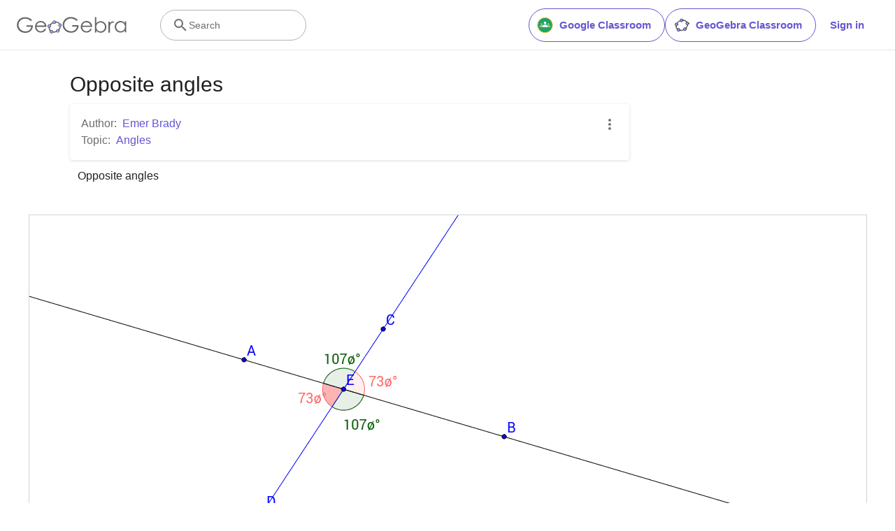

--- FILE ---
content_type: text/javascript
request_url: https://beta.geogebra.org/assets/js/worksheet.da2a9eb3f10f3d043e96.js
body_size: 43666
content:
"use strict";(self.__LOADABLE_LOADED_CHUNKS__=self.__LOADABLE_LOADED_CHUNKS__||[]).push([[9401],{10154:(__unused_webpack_module,__webpack_exports__,__webpack_require__)=>{eval('/* harmony export */ __webpack_require__.d(__webpack_exports__, {\n/* harmony export */   Ay: () => (/* binding */ TopicsList),\n/* harmony export */   Fe: () => (/* binding */ MATERIAL_TOPICS),\n/* harmony export */   YO: () => (/* binding */ PARENT_TOPICS)\n/* harmony export */ });\n/* harmony import */ var react__WEBPACK_IMPORTED_MODULE_0__ = __webpack_require__(96540);\n/* harmony import */ var prop_types__WEBPACK_IMPORTED_MODULE_4__ = __webpack_require__(5556);\n/* harmony import */ var prop_types__WEBPACK_IMPORTED_MODULE_4___default = /*#__PURE__*/__webpack_require__.n(prop_types__WEBPACK_IMPORTED_MODULE_4__);\n/* harmony import */ var react_router_dom__WEBPACK_IMPORTED_MODULE_3__ = __webpack_require__(54625);\n/* harmony import */ var _utils_marvl_intl_marvl_intl_js__WEBPACK_IMPORTED_MODULE_1__ = __webpack_require__(64758);\n/* harmony import */ var classnames__WEBPACK_IMPORTED_MODULE_2__ = __webpack_require__(46942);\n/* harmony import */ var classnames__WEBPACK_IMPORTED_MODULE_2___default = /*#__PURE__*/__webpack_require__.n(classnames__WEBPACK_IMPORTED_MODULE_2__);\n\n\n\n\n\nvar MATERIAL_TOPICS = \'material.topics\';\nvar PARENT_TOPICS = \'parent.topics\';\nfunction TopicsList(_ref) {\n  var topics = _ref.topics,\n    id = _ref.id,\n    className = _ref.className;\n  return /*#__PURE__*/react__WEBPACK_IMPORTED_MODULE_0__.createElement("div", {\n    className: classnames__WEBPACK_IMPORTED_MODULE_2___default()(className)\n  }, /*#__PURE__*/react__WEBPACK_IMPORTED_MODULE_0__.createElement(_utils_marvl_intl_marvl_intl_js__WEBPACK_IMPORTED_MODULE_1__/* .FormattedMessage */ .sA, {\n    id: id,\n    className: "tc-neutral-700 mr-1"\n  }), topics.map(function (topic, i) {\n    return /*#__PURE__*/react__WEBPACK_IMPORTED_MODULE_0__.createElement(react__WEBPACK_IMPORTED_MODULE_0__.Fragment, {\n      key: topic\n    }, i > 0 && \', \', /*#__PURE__*/react__WEBPACK_IMPORTED_MODULE_0__.createElement(react_router_dom__WEBPACK_IMPORTED_MODULE_3__/* .Link */ .N_, {\n      to: "/t/".concat(topic),\n      className: "ggb-purple-text"\n    }, /*#__PURE__*/react__WEBPACK_IMPORTED_MODULE_0__.createElement(_utils_marvl_intl_marvl_intl_js__WEBPACK_IMPORTED_MODULE_1__/* .FormattedMessage */ .sA, {\n      id: "topic.".concat(topic, ".title")\n    })));\n  }));\n}\nTopicsList.propTypes = {\n  topics: (prop_types__WEBPACK_IMPORTED_MODULE_4___default().array).isRequired,\n  id: prop_types__WEBPACK_IMPORTED_MODULE_4___default().oneOf([MATERIAL_TOPICS, PARENT_TOPICS]),\n  className: (prop_types__WEBPACK_IMPORTED_MODULE_4___default().any)\n};//# sourceURL=[module]\n//# sourceMappingURL=[data-uri]\n//# sourceURL=webpack-internal:///10154\n')},12835:(__unused_webpack_module,__webpack_exports__,__webpack_require__)=>{eval('\n// EXPORTS\n__webpack_require__.d(__webpack_exports__, {\n  A: () => (/* binding */ TopSection)\n});\n\n// EXTERNAL MODULE: ./node_modules/prop-types/index.js\nvar prop_types = __webpack_require__(5556);\nvar prop_types_default = /*#__PURE__*/__webpack_require__.n(prop_types);\n// EXTERNAL MODULE: ./src/model/material.js\nvar material = __webpack_require__(3727);\n// EXTERNAL MODULE: ./node_modules/react/index.js\nvar react = __webpack_require__(96540);\n// EXTERNAL MODULE: ./node_modules/react-router-dom/esm/react-router-dom.js\nvar react_router_dom = __webpack_require__(54625);\n// EXTERNAL MODULE: ./src/utils/marvl-intl/marvl-intl.js + 3 modules\nvar marvl_intl = __webpack_require__(64758);\n// EXTERNAL MODULE: ./node_modules/classnames/index.js\nvar classnames = __webpack_require__(46942);\nvar classnames_default = /*#__PURE__*/__webpack_require__.n(classnames);\n;// ./src/components/elements/contributors.js\n\n\n\n\n\nfunction getMaterialContributors(creator, contributors) {\n  // Note: the contributors from the backend can already contain duplicates, so we need to filter that array too\n  return [creator].concat(contributors).filter(function (value, index, self) {\n    return self.findIndex(function (user) {\n      return user.id === value.id;\n    }) === index;\n  });\n}\nfunction MaterialContributors(_ref) {\n  var creator = _ref.creator,\n    contributors = _ref.contributors,\n    className = _ref.className;\n  var concatenatedContributors = getMaterialContributors(creator, contributors);\n  return /*#__PURE__*/react.createElement("div", {\n    className: classnames_default()(\'contributors\', className)\n  }, /*#__PURE__*/react.createElement(marvl_intl/* FormattedMessage */.sA, {\n    id: "material.authors",\n    className: "tc-neutral-700 mr-1"\n  }), concatenatedContributors.map(function (contributor, i) {\n    return /*#__PURE__*/react.createElement(react.Fragment, {\n      key: contributor.id\n    }, i > 0 && \', \', /*#__PURE__*/react.createElement(react_router_dom/* Link */.N_, {\n      to: contributor.profile,\n      className: "ggb-purple-text"\n    }, contributor.displayname));\n  }));\n}\nMaterialContributors.propTypes = {\n  creator: (prop_types_default()).object.isRequired,\n  contributors: (prop_types_default()).array.isRequired,\n  className: (prop_types_default()).string\n};\n// EXTERNAL MODULE: ./src/components/elements/topics-list.js\nvar topics_list = __webpack_require__(10154);\n// EXTERNAL MODULE: ./node_modules/react-redux/es/index.js + 20 modules\nvar es = __webpack_require__(61225);\n// EXTERNAL MODULE: ./src/hooks/useBreakpoint.js\nvar useBreakpoint = __webpack_require__(67029);\n// EXTERNAL MODULE: ./src/utils/browser-utils.js\nvar browser_utils = __webpack_require__(28012);\n// EXTERNAL MODULE: ./src/components/common/card-components/dialog-controller.js\nvar dialog_controller = __webpack_require__(70116);\n// EXTERNAL MODULE: ./src/components/materials/delete-material-button.js\nvar delete_material_button = __webpack_require__(45974);\n// EXTERNAL MODULE: ./src/components/common/card-components/material-context-menu.js + 1 modules\nvar material_context_menu = __webpack_require__(26684);\n// EXTERNAL MODULE: ./src/service/tag-manager.js\nvar tag_manager = __webpack_require__(16288);\n;// ./src/components/materials/viewers/top-meta-section.js\n\n\n\n\n\n\n\n\n\n\n\n\nfunction TopSection(_ref) {\n  var book = _ref.book,\n    worksheet = _ref.worksheet;\n  var material = worksheet !== null && worksheet !== void 0 ? worksheet : book;\n  var title = material.title,\n    contributors = material.contributors,\n    creator = material.creator,\n    topics = material.topics;\n  return /*#__PURE__*/react.createElement(react.Fragment, null, /*#__PURE__*/react.createElement("div", {\n    className: "material-title"\n  }, /*#__PURE__*/react.createElement("h1", null, title)), /*#__PURE__*/react.createElement("div", {\n    className: "material-meta-section"\n  }, /*#__PURE__*/react.createElement("div", {\n    className: "links-list"\n  }, /*#__PURE__*/react.createElement(MaterialContributors, {\n    creator: creator,\n    contributors: contributors\n  }), (topics === null || topics === void 0 ? void 0 : topics.length) > 0 && /*#__PURE__*/react.createElement(topics_list/* default */.Ay, {\n    topics: topics,\n    id: topics_list/* MATERIAL_TOPICS */.Fe\n  })), /*#__PURE__*/react.createElement("div", null, /*#__PURE__*/react.createElement(MoreDropdownMenu, {\n    book: book,\n    worksheet: worksheet\n  }))));\n}\nTopSection.propTypes = {\n  book: prop_types_default().instanceOf(material/* Material */.im),\n  worksheet: prop_types_default().instanceOf(material/* Material */.im)\n};\nfunction MoreDropdownMenu(_ref2) {\n  var book = _ref2.book,\n    worksheet = _ref2.worksheet;\n  var user = (0,es/* useSelector */.d4)(function (state) {\n    return state.userState.user;\n  });\n  var isMobile = (0,useBreakpoint/* useBreakpoint */.d)(browser_utils/* MOBILE_BREAKPOINT */.Dy);\n  var material = book || worksheet;\n  var bookWorksheet = book && worksheet;\n  function onRefresh(dialogId) {\n    // TODO: we should get rid of this hard-coding and passing around constants when we have time\n    if (dialogId === dialog_controller/* PUBLISH_DIALOG */.VY) {\n      window.location.reload();\n    } else if (dialogId === delete_material_button/* DELETE_DIALOG */.T) {\n      window.location = "/u/".concat(user.username);\n    }\n  }\n  var hiddenPopdownItems = (0,react.useMemo)(function () {\n    return isMobile ? [] : [material_context_menu/* POPDOWN_ITEM_SHARE */.cK];\n  }, [isMobile]);\n  return /*#__PURE__*/react.createElement("ul", {\n    style: {\n      margin: 0\n    }\n  }, material && /*#__PURE__*/react.createElement("li", null, /*#__PURE__*/react.createElement(material_context_menu/* default */.Ay, {\n    material: material,\n    bookWorksheet: bookWorksheet,\n    spinnerClassName: "white grey-circle small",\n    onRefresh: onRefresh,\n    gtmId: tag_manager/* ID_RESOURCE_3DOTS_HEADER */.LH,\n    hidePopdownItems: hiddenPopdownItems\n  })));\n}\nMoreDropdownMenu.propTypes = {\n  book: prop_types_default().instanceOf(material/* Material */.im),\n  worksheet: prop_types_default().instanceOf(material/* Material */.im)\n};//# sourceURL=[module]\n//# sourceMappingURL=[data-uri]\n//# sourceURL=webpack-internal:///12835\n')},17241:(__unused_webpack_module,__webpack_exports__,__webpack_require__)=>{eval("/* harmony export */ __webpack_require__.d(__webpack_exports__, {\n/* harmony export */   A: () => (__WEBPACK_DEFAULT_EXPORT__)\n/* harmony export */ });\n/* harmony import */ var react__WEBPACK_IMPORTED_MODULE_0__ = __webpack_require__(96540);\n\n/* harmony default export */ const __WEBPACK_DEFAULT_EXPORT__ = (react__WEBPACK_IMPORTED_MODULE_0__.createContext(null));//# sourceURL=[module]\n//# sourceMappingURL=[data-uri]\n//# sourceURL=webpack-internal:///17241\n")},22618:(__unused_webpack_module,__webpack_exports__,__webpack_require__)=>{eval("\n// EXPORTS\n__webpack_require__.d(__webpack_exports__, {\n  A: () => (/* binding */ esm_TransitionGroup)\n});\n\n// EXTERNAL MODULE: ./node_modules/@babel/runtime/helpers/esm/objectWithoutPropertiesLoose.js\nvar objectWithoutPropertiesLoose = __webpack_require__(98587);\n// EXTERNAL MODULE: ./node_modules/@babel/runtime/helpers/esm/extends.js\nvar esm_extends = __webpack_require__(58168);\n// EXTERNAL MODULE: ./node_modules/@babel/runtime/helpers/esm/assertThisInitialized.js\nvar assertThisInitialized = __webpack_require__(9417);\n// EXTERNAL MODULE: ./node_modules/@babel/runtime/helpers/esm/inheritsLoose.js\nvar inheritsLoose = __webpack_require__(77387);\n// EXTERNAL MODULE: ./node_modules/react/index.js\nvar react = __webpack_require__(96540);\n// EXTERNAL MODULE: ./node_modules/react-transition-group/esm/TransitionGroupContext.js\nvar TransitionGroupContext = __webpack_require__(17241);\n;// ./node_modules/react-transition-group/esm/utils/ChildMapping.js\n\n/**\n * Given `this.props.children`, return an object mapping key to child.\n *\n * @param {*} children `this.props.children`\n * @return {object} Mapping of key to child\n */\n\nfunction getChildMapping(children, mapFn) {\n  var mapper = function mapper(child) {\n    return mapFn && (0,react.isValidElement)(child) ? mapFn(child) : child;\n  };\n\n  var result = Object.create(null);\n  if (children) react.Children.map(children, function (c) {\n    return c;\n  }).forEach(function (child) {\n    // run the map function here instead so that the key is the computed one\n    result[child.key] = mapper(child);\n  });\n  return result;\n}\n/**\n * When you're adding or removing children some may be added or removed in the\n * same render pass. We want to show *both* since we want to simultaneously\n * animate elements in and out. This function takes a previous set of keys\n * and a new set of keys and merges them with its best guess of the correct\n * ordering. In the future we may expose some of the utilities in\n * ReactMultiChild to make this easy, but for now React itself does not\n * directly have this concept of the union of prevChildren and nextChildren\n * so we implement it here.\n *\n * @param {object} prev prev children as returned from\n * `ReactTransitionChildMapping.getChildMapping()`.\n * @param {object} next next children as returned from\n * `ReactTransitionChildMapping.getChildMapping()`.\n * @return {object} a key set that contains all keys in `prev` and all keys\n * in `next` in a reasonable order.\n */\n\nfunction mergeChildMappings(prev, next) {\n  prev = prev || {};\n  next = next || {};\n\n  function getValueForKey(key) {\n    return key in next ? next[key] : prev[key];\n  } // For each key of `next`, the list of keys to insert before that key in\n  // the combined list\n\n\n  var nextKeysPending = Object.create(null);\n  var pendingKeys = [];\n\n  for (var prevKey in prev) {\n    if (prevKey in next) {\n      if (pendingKeys.length) {\n        nextKeysPending[prevKey] = pendingKeys;\n        pendingKeys = [];\n      }\n    } else {\n      pendingKeys.push(prevKey);\n    }\n  }\n\n  var i;\n  var childMapping = {};\n\n  for (var nextKey in next) {\n    if (nextKeysPending[nextKey]) {\n      for (i = 0; i < nextKeysPending[nextKey].length; i++) {\n        var pendingNextKey = nextKeysPending[nextKey][i];\n        childMapping[nextKeysPending[nextKey][i]] = getValueForKey(pendingNextKey);\n      }\n    }\n\n    childMapping[nextKey] = getValueForKey(nextKey);\n  } // Finally, add the keys which didn't appear before any key in `next`\n\n\n  for (i = 0; i < pendingKeys.length; i++) {\n    childMapping[pendingKeys[i]] = getValueForKey(pendingKeys[i]);\n  }\n\n  return childMapping;\n}\n\nfunction getProp(child, prop, props) {\n  return props[prop] != null ? props[prop] : child.props[prop];\n}\n\nfunction getInitialChildMapping(props, onExited) {\n  return getChildMapping(props.children, function (child) {\n    return (0,react.cloneElement)(child, {\n      onExited: onExited.bind(null, child),\n      in: true,\n      appear: getProp(child, 'appear', props),\n      enter: getProp(child, 'enter', props),\n      exit: getProp(child, 'exit', props)\n    });\n  });\n}\nfunction getNextChildMapping(nextProps, prevChildMapping, onExited) {\n  var nextChildMapping = getChildMapping(nextProps.children);\n  var children = mergeChildMappings(prevChildMapping, nextChildMapping);\n  Object.keys(children).forEach(function (key) {\n    var child = children[key];\n    if (!(0,react.isValidElement)(child)) return;\n    var hasPrev = (key in prevChildMapping);\n    var hasNext = (key in nextChildMapping);\n    var prevChild = prevChildMapping[key];\n    var isLeaving = (0,react.isValidElement)(prevChild) && !prevChild.props.in; // item is new (entering)\n\n    if (hasNext && (!hasPrev || isLeaving)) {\n      // console.log('entering', key)\n      children[key] = (0,react.cloneElement)(child, {\n        onExited: onExited.bind(null, child),\n        in: true,\n        exit: getProp(child, 'exit', nextProps),\n        enter: getProp(child, 'enter', nextProps)\n      });\n    } else if (!hasNext && hasPrev && !isLeaving) {\n      // item is old (exiting)\n      // console.log('leaving', key)\n      children[key] = (0,react.cloneElement)(child, {\n        in: false\n      });\n    } else if (hasNext && hasPrev && (0,react.isValidElement)(prevChild)) {\n      // item hasn't changed transition states\n      // copy over the last transition props;\n      // console.log('unchanged', key)\n      children[key] = (0,react.cloneElement)(child, {\n        onExited: onExited.bind(null, child),\n        in: prevChild.props.in,\n        exit: getProp(child, 'exit', nextProps),\n        enter: getProp(child, 'enter', nextProps)\n      });\n    }\n  });\n  return children;\n}\n;// ./node_modules/react-transition-group/esm/TransitionGroup.js\n\n\n\n\n\n\n\n\n\nvar values = Object.values || function (obj) {\n  return Object.keys(obj).map(function (k) {\n    return obj[k];\n  });\n};\n\nvar defaultProps = {\n  component: 'div',\n  childFactory: function childFactory(child) {\n    return child;\n  }\n};\n/**\n * The `<TransitionGroup>` component manages a set of transition components\n * (`<Transition>` and `<CSSTransition>`) in a list. Like with the transition\n * components, `<TransitionGroup>` is a state machine for managing the mounting\n * and unmounting of components over time.\n *\n * Consider the example below. As items are removed or added to the TodoList the\n * `in` prop is toggled automatically by the `<TransitionGroup>`.\n *\n * Note that `<TransitionGroup>`  does not define any animation behavior!\n * Exactly _how_ a list item animates is up to the individual transition\n * component. This means you can mix and match animations across different list\n * items.\n */\n\nvar TransitionGroup = /*#__PURE__*/function (_React$Component) {\n  (0,inheritsLoose/* default */.A)(TransitionGroup, _React$Component);\n\n  function TransitionGroup(props, context) {\n    var _this;\n\n    _this = _React$Component.call(this, props, context) || this;\n\n    var handleExited = _this.handleExited.bind((0,assertThisInitialized/* default */.A)(_this)); // Initial children should all be entering, dependent on appear\n\n\n    _this.state = {\n      contextValue: {\n        isMounting: true\n      },\n      handleExited: handleExited,\n      firstRender: true\n    };\n    return _this;\n  }\n\n  var _proto = TransitionGroup.prototype;\n\n  _proto.componentDidMount = function componentDidMount() {\n    this.mounted = true;\n    this.setState({\n      contextValue: {\n        isMounting: false\n      }\n    });\n  };\n\n  _proto.componentWillUnmount = function componentWillUnmount() {\n    this.mounted = false;\n  };\n\n  TransitionGroup.getDerivedStateFromProps = function getDerivedStateFromProps(nextProps, _ref) {\n    var prevChildMapping = _ref.children,\n        handleExited = _ref.handleExited,\n        firstRender = _ref.firstRender;\n    return {\n      children: firstRender ? getInitialChildMapping(nextProps, handleExited) : getNextChildMapping(nextProps, prevChildMapping, handleExited),\n      firstRender: false\n    };\n  } // node is `undefined` when user provided `nodeRef` prop\n  ;\n\n  _proto.handleExited = function handleExited(child, node) {\n    var currentChildMapping = getChildMapping(this.props.children);\n    if (child.key in currentChildMapping) return;\n\n    if (child.props.onExited) {\n      child.props.onExited(node);\n    }\n\n    if (this.mounted) {\n      this.setState(function (state) {\n        var children = (0,esm_extends/* default */.A)({}, state.children);\n\n        delete children[child.key];\n        return {\n          children: children\n        };\n      });\n    }\n  };\n\n  _proto.render = function render() {\n    var _this$props = this.props,\n        Component = _this$props.component,\n        childFactory = _this$props.childFactory,\n        props = (0,objectWithoutPropertiesLoose/* default */.A)(_this$props, [\"component\", \"childFactory\"]);\n\n    var contextValue = this.state.contextValue;\n    var children = values(this.state.children).map(childFactory);\n    delete props.appear;\n    delete props.enter;\n    delete props.exit;\n\n    if (Component === null) {\n      return /*#__PURE__*/react.createElement(TransitionGroupContext/* default */.A.Provider, {\n        value: contextValue\n      }, children);\n    }\n\n    return /*#__PURE__*/react.createElement(TransitionGroupContext/* default */.A.Provider, {\n      value: contextValue\n    }, /*#__PURE__*/react.createElement(Component, props, children));\n  };\n\n  return TransitionGroup;\n}(react.Component);\n\nTransitionGroup.propTypes =  false ? 0 : {};\nTransitionGroup.defaultProps = defaultProps;\n/* harmony default export */ const esm_TransitionGroup = (TransitionGroup);//# sourceURL=[module]\n//# sourceMappingURL=[data-uri]\n//# sourceURL=webpack-internal:///22618\n")},27204:(__unused_webpack_module,__webpack_exports__,__webpack_require__)=>{eval('__webpack_require__.r(__webpack_exports__);\n/* harmony export */ __webpack_require__.d(__webpack_exports__, {\n/* harmony export */   "default": () => (/* binding */ WorksheetViewer)\n/* harmony export */ });\n/* harmony import */ var react__WEBPACK_IMPORTED_MODULE_0__ = __webpack_require__(96540);\n/* harmony import */ var prop_types__WEBPACK_IMPORTED_MODULE_6__ = __webpack_require__(5556);\n/* harmony import */ var prop_types__WEBPACK_IMPORTED_MODULE_6___default = /*#__PURE__*/__webpack_require__.n(prop_types__WEBPACK_IMPORTED_MODULE_6__);\n/* harmony import */ var _model_material__WEBPACK_IMPORTED_MODULE_1__ = __webpack_require__(3727);\n/* harmony import */ var _components_materials_viewers_interlinking__WEBPACK_IMPORTED_MODULE_2__ = __webpack_require__(42202);\n/* harmony import */ var _components_materials_viewers_worksheet__WEBPACK_IMPORTED_MODULE_3__ = __webpack_require__(96066);\n/* harmony import */ var _utils_constants__WEBPACK_IMPORTED_MODULE_4__ = __webpack_require__(55545);\n/* harmony import */ var _layout_with_footer__WEBPACK_IMPORTED_MODULE_5__ = __webpack_require__(14867);\n\n\n\n\n\n\n\nfunction WorksheetViewer(_ref) {\n  var worksheet = _ref.worksheet;\n  return /*#__PURE__*/react__WEBPACK_IMPORTED_MODULE_0__.createElement(_layout_with_footer__WEBPACK_IMPORTED_MODULE_5__/* ["default"] */ .A, {\n    additionalFooter: worksheet.interlinking && /*#__PURE__*/react__WEBPACK_IMPORTED_MODULE_0__.createElement("div", {\n      className: "mw-1080px mx-a"\n    }, /*#__PURE__*/react__WEBPACK_IMPORTED_MODULE_0__.createElement(_components_materials_viewers_interlinking__WEBPACK_IMPORTED_MODULE_2__/* ["default"] */ .A, {\n      lists: worksheet.interlinking,\n      showNewResources: true\n    }))\n  }, /*#__PURE__*/react__WEBPACK_IMPORTED_MODULE_0__.createElement(_components_materials_viewers_worksheet__WEBPACK_IMPORTED_MODULE_3__["default"], {\n    worksheet: worksheet,\n    type: _utils_constants__WEBPACK_IMPORTED_MODULE_4__/* .VIEWER_TYPE_SINGLEWORKSHEET */ .xL\n  }));\n}\nWorksheetViewer.propTypes = {\n  worksheet: prop_types__WEBPACK_IMPORTED_MODULE_6___default().instanceOf(_model_material__WEBPACK_IMPORTED_MODULE_1__/* .Material */ .im).isRequired\n};//# sourceURL=[module]\n//# sourceMappingURL=[data-uri]\n//# sourceURL=webpack-internal:///27204\n')},42202:(__unused_webpack_module,__webpack_exports__,__webpack_require__)=>{eval('/* harmony export */ __webpack_require__.d(__webpack_exports__, {\n/* harmony export */   A: () => (/* binding */ MaterialInterlinking)\n/* harmony export */ });\n/* unused harmony export ConditionalLink */\n/* harmony import */ var react__WEBPACK_IMPORTED_MODULE_0__ = __webpack_require__(96540);\n/* harmony import */ var prop_types__WEBPACK_IMPORTED_MODULE_3__ = __webpack_require__(5556);\n/* harmony import */ var prop_types__WEBPACK_IMPORTED_MODULE_3___default = /*#__PURE__*/__webpack_require__.n(prop_types__WEBPACK_IMPORTED_MODULE_3__);\n/* harmony import */ var _utils_marvl_intl_marvl_intl_js__WEBPACK_IMPORTED_MODULE_1__ = __webpack_require__(64758);\n/* harmony import */ var react_router_dom__WEBPACK_IMPORTED_MODULE_4__ = __webpack_require__(54625);\n/* harmony import */ var _ui_link__WEBPACK_IMPORTED_MODULE_2__ = __webpack_require__(17584);\n\n\n\n\n\nMaterialInterlinking.propTypes = {\n  lists: prop_types__WEBPACK_IMPORTED_MODULE_3___default().shape({\n    discover: (prop_types__WEBPACK_IMPORTED_MODULE_3___default().array),\n    discoverTopics: (prop_types__WEBPACK_IMPORTED_MODULE_3___default().array),\n    newMaterials: (prop_types__WEBPACK_IMPORTED_MODULE_3___default().array)\n  }).isRequired,\n  showNewResources: (prop_types__WEBPACK_IMPORTED_MODULE_3___default().bool)\n};\nfunction MaterialInterlinking(_ref) {\n  var lists = _ref.lists,\n    showNewResources = _ref.showNewResources;\n  var discover = lists.discover,\n    discoverTopics = lists.discoverTopics,\n    newMaterials = lists.newMaterials;\n  return /*#__PURE__*/react__WEBPACK_IMPORTED_MODULE_0__.createElement("section", {\n    className: "interlinking x-d-x x-row x-center"\n  }, showNewResources && !!newMaterials.length && /*#__PURE__*/react__WEBPACK_IMPORTED_MODULE_0__.createElement(LinkList, {\n    titleKey: "interlinking.title.new",\n    list: newMaterials\n  }), !!(discover !== null && discover !== void 0 && discover.length) && /*#__PURE__*/react__WEBPACK_IMPORTED_MODULE_0__.createElement(LinkList, {\n    titleKey: "interlinking.title.discover",\n    list: discover\n  }), !!(discoverTopics !== null && discoverTopics !== void 0 && discoverTopics.length) && /*#__PURE__*/react__WEBPACK_IMPORTED_MODULE_0__.createElement(LinkList, {\n    titleKey: "interlinking.discoverTopics",\n    list: discoverTopics,\n    isTopicList: true\n  }));\n}\nLinkList.propTypes = {\n  titleKey: (prop_types__WEBPACK_IMPORTED_MODULE_3___default().string).isRequired,\n  list: (prop_types__WEBPACK_IMPORTED_MODULE_3___default().array).isRequired,\n  isTopicList: (prop_types__WEBPACK_IMPORTED_MODULE_3___default().bool)\n};\nfunction LinkList(_ref2) {\n  var titleKey = _ref2.titleKey,\n    list = _ref2.list,\n    _ref2$isTopicList = _ref2.isTopicList,\n    isTopicList = _ref2$isTopicList === void 0 ? false : _ref2$isTopicList;\n  return /*#__PURE__*/react__WEBPACK_IMPORTED_MODULE_0__.createElement("div", {\n    className: "x-column m-2 pl-3 w-100-s"\n  }, /*#__PURE__*/react__WEBPACK_IMPORTED_MODULE_0__.createElement("h2", null, /*#__PURE__*/react__WEBPACK_IMPORTED_MODULE_0__.createElement(_utils_marvl_intl_marvl_intl_js__WEBPACK_IMPORTED_MODULE_1__/* .FormattedMessage */ .sA, {\n    id: titleKey\n  })), /*#__PURE__*/react__WEBPACK_IMPORTED_MODULE_0__.createElement("ul", null, list.map(function (material) {\n    var _material$id;\n    return /*#__PURE__*/react__WEBPACK_IMPORTED_MODULE_0__.createElement(ConditionalLink, {\n      key: (_material$id = material.id) !== null && _material$id !== void 0 ? _material$id : material,\n      material: material,\n      isTopicList: isTopicList\n    });\n  })));\n}\nConditionalLink.propTypes = {\n  material: prop_types__WEBPACK_IMPORTED_MODULE_3___default().oneOfType([(prop_types__WEBPACK_IMPORTED_MODULE_3___default().object), (prop_types__WEBPACK_IMPORTED_MODULE_3___default().string)]).isRequired,\n  isTopicList: (prop_types__WEBPACK_IMPORTED_MODULE_3___default().bool)\n};\nfunction ConditionalLink(_ref3) {\n  var _material$id2, _material$id3;\n  var material = _ref3.material,\n    isTopicList = _ref3.isTopicList;\n  return isTopicList ? /*#__PURE__*/react__WEBPACK_IMPORTED_MODULE_0__.createElement(TopicLink, {\n    key: (_material$id2 = material.id) !== null && _material$id2 !== void 0 ? _material$id2 : material,\n    topicId: material\n  }) : /*#__PURE__*/react__WEBPACK_IMPORTED_MODULE_0__.createElement(MaterialLink, {\n    key: (_material$id3 = material.id) !== null && _material$id3 !== void 0 ? _material$id3 : material,\n    material: material\n  });\n}\nTopicLink.propTypes = {\n  topicId: (prop_types__WEBPACK_IMPORTED_MODULE_3___default().string).isRequired\n};\nfunction TopicLink(_ref4) {\n  var topicId = _ref4.topicId;\n  return /*#__PURE__*/react__WEBPACK_IMPORTED_MODULE_0__.createElement("li", {\n    key: topicId\n  }, /*#__PURE__*/react__WEBPACK_IMPORTED_MODULE_0__.createElement(react_router_dom__WEBPACK_IMPORTED_MODULE_4__/* .Link */ .N_, {\n    to: "/t/".concat(topicId),\n    className: "ggb-teal-text"\n  }, /*#__PURE__*/react__WEBPACK_IMPORTED_MODULE_0__.createElement(_utils_marvl_intl_marvl_intl_js__WEBPACK_IMPORTED_MODULE_1__/* .FormattedMessage */ .sA, {\n    id: "topic.".concat(topicId, ".title")\n  })));\n}\nMaterialLink.propTypes = {\n  material: (prop_types__WEBPACK_IMPORTED_MODULE_3___default().object).isRequired\n};\nfunction MaterialLink(_ref5) {\n  var material = _ref5.material;\n  return /*#__PURE__*/react__WEBPACK_IMPORTED_MODULE_0__.createElement("li", {\n    key: material.id\n  }, /*#__PURE__*/react__WEBPACK_IMPORTED_MODULE_0__.createElement(_ui_link__WEBPACK_IMPORTED_MODULE_2__/* ["default"] */ .A, {\n    href: "/m/".concat(material.id)\n    // We use external links here to let CloudFront decide whether to route\n    // the traffic to marvl (community resource) or content-pages\n    // (curated resource).\n    // Note that this breaks the usual SPA behavior we follow in marvl.\n    ,\n    isExternal: true,\n    className: "ggb-teal-text"\n  }, /*#__PURE__*/react__WEBPACK_IMPORTED_MODULE_0__.createElement("span", null, material.title)));\n}//# sourceURL=[module]\n//# sourceMappingURL=[data-uri]\n//# sourceURL=webpack-internal:///42202\n')},56488:(__unused_webpack_module,__webpack_exports__,__webpack_require__)=>{eval("\n// EXPORTS\n__webpack_require__.d(__webpack_exports__, {\n  A: () => (/* binding */ esm_CSSTransition)\n});\n\n// EXTERNAL MODULE: ./node_modules/@babel/runtime/helpers/esm/extends.js\nvar esm_extends = __webpack_require__(58168);\n// EXTERNAL MODULE: ./node_modules/@babel/runtime/helpers/esm/objectWithoutPropertiesLoose.js\nvar objectWithoutPropertiesLoose = __webpack_require__(98587);\n// EXTERNAL MODULE: ./node_modules/@babel/runtime/helpers/esm/inheritsLoose.js\nvar inheritsLoose = __webpack_require__(77387);\n;// ./node_modules/dom-helpers/esm/hasClass.js\n/**\n * Checks if a given element has a CSS class.\n * \n * @param element the element\n * @param className the CSS class name\n */\nfunction hasClass(element, className) {\n  if (element.classList) return !!className && element.classList.contains(className);\n  return (\" \" + (element.className.baseVal || element.className) + \" \").indexOf(\" \" + className + \" \") !== -1;\n}\n;// ./node_modules/dom-helpers/esm/addClass.js\n\n/**\n * Adds a CSS class to a given element.\n * \n * @param element the element\n * @param className the CSS class name\n */\n\nfunction addClass_addClass(element, className) {\n  if (element.classList) element.classList.add(className);else if (!hasClass(element, className)) if (typeof element.className === 'string') element.className = element.className + \" \" + className;else element.setAttribute('class', (element.className && element.className.baseVal || '') + \" \" + className);\n}\n;// ./node_modules/dom-helpers/esm/removeClass.js\nfunction replaceClassName(origClass, classToRemove) {\n  return origClass.replace(new RegExp(\"(^|\\\\s)\" + classToRemove + \"(?:\\\\s|$)\", 'g'), '$1').replace(/\\s+/g, ' ').replace(/^\\s*|\\s*$/g, '');\n}\n/**\n * Removes a CSS class from a given element.\n * \n * @param element the element\n * @param className the CSS class name\n */\n\n\nfunction removeClass_removeClass(element, className) {\n  if (element.classList) {\n    element.classList.remove(className);\n  } else if (typeof element.className === 'string') {\n    element.className = replaceClassName(element.className, className);\n  } else {\n    element.setAttribute('class', replaceClassName(element.className && element.className.baseVal || '', className));\n  }\n}\n// EXTERNAL MODULE: ./node_modules/react/index.js\nvar react = __webpack_require__(96540);\n// EXTERNAL MODULE: ./node_modules/react-dom/index.js\nvar react_dom = __webpack_require__(40961);\n;// ./node_modules/react-transition-group/esm/config.js\n/* harmony default export */ const config = ({\n  disabled: false\n});\n// EXTERNAL MODULE: ./node_modules/react-transition-group/esm/TransitionGroupContext.js\nvar TransitionGroupContext = __webpack_require__(17241);\n;// ./node_modules/react-transition-group/esm/utils/reflow.js\nvar forceReflow = function forceReflow(node) {\n  return node.scrollTop;\n};\n;// ./node_modules/react-transition-group/esm/Transition.js\n\n\n\n\n\n\n\n\n\nvar UNMOUNTED = 'unmounted';\nvar EXITED = 'exited';\nvar ENTERING = 'entering';\nvar ENTERED = 'entered';\nvar EXITING = 'exiting';\n/**\n * The Transition component lets you describe a transition from one component\n * state to another _over time_ with a simple declarative API. Most commonly\n * it's used to animate the mounting and unmounting of a component, but can also\n * be used to describe in-place transition states as well.\n *\n * ---\n *\n * **Note**: `Transition` is a platform-agnostic base component. If you're using\n * transitions in CSS, you'll probably want to use\n * [`CSSTransition`](https://reactcommunity.org/react-transition-group/css-transition)\n * instead. It inherits all the features of `Transition`, but contains\n * additional features necessary to play nice with CSS transitions (hence the\n * name of the component).\n *\n * ---\n *\n * By default the `Transition` component does not alter the behavior of the\n * component it renders, it only tracks \"enter\" and \"exit\" states for the\n * components. It's up to you to give meaning and effect to those states. For\n * example we can add styles to a component when it enters or exits:\n *\n * ```jsx\n * import { Transition } from 'react-transition-group';\n *\n * const duration = 300;\n *\n * const defaultStyle = {\n *   transition: `opacity ${duration}ms ease-in-out`,\n *   opacity: 0,\n * }\n *\n * const transitionStyles = {\n *   entering: { opacity: 1 },\n *   entered:  { opacity: 1 },\n *   exiting:  { opacity: 0 },\n *   exited:  { opacity: 0 },\n * };\n *\n * const Fade = ({ in: inProp }) => (\n *   <Transition in={inProp} timeout={duration}>\n *     {state => (\n *       <div style={{\n *         ...defaultStyle,\n *         ...transitionStyles[state]\n *       }}>\n *         I'm a fade Transition!\n *       </div>\n *     )}\n *   </Transition>\n * );\n * ```\n *\n * There are 4 main states a Transition can be in:\n *  - `'entering'`\n *  - `'entered'`\n *  - `'exiting'`\n *  - `'exited'`\n *\n * Transition state is toggled via the `in` prop. When `true` the component\n * begins the \"Enter\" stage. During this stage, the component will shift from\n * its current transition state, to `'entering'` for the duration of the\n * transition and then to the `'entered'` stage once it's complete. Let's take\n * the following example (we'll use the\n * [useState](https://reactjs.org/docs/hooks-reference.html#usestate) hook):\n *\n * ```jsx\n * function App() {\n *   const [inProp, setInProp] = useState(false);\n *   return (\n *     <div>\n *       <Transition in={inProp} timeout={500}>\n *         {state => (\n *           // ...\n *         )}\n *       </Transition>\n *       <button onClick={() => setInProp(true)}>\n *         Click to Enter\n *       </button>\n *     </div>\n *   );\n * }\n * ```\n *\n * When the button is clicked the component will shift to the `'entering'` state\n * and stay there for 500ms (the value of `timeout`) before it finally switches\n * to `'entered'`.\n *\n * When `in` is `false` the same thing happens except the state moves from\n * `'exiting'` to `'exited'`.\n */\n\nvar Transition = /*#__PURE__*/function (_React$Component) {\n  (0,inheritsLoose/* default */.A)(Transition, _React$Component);\n\n  function Transition(props, context) {\n    var _this;\n\n    _this = _React$Component.call(this, props, context) || this;\n    var parentGroup = context; // In the context of a TransitionGroup all enters are really appears\n\n    var appear = parentGroup && !parentGroup.isMounting ? props.enter : props.appear;\n    var initialStatus;\n    _this.appearStatus = null;\n\n    if (props.in) {\n      if (appear) {\n        initialStatus = EXITED;\n        _this.appearStatus = ENTERING;\n      } else {\n        initialStatus = ENTERED;\n      }\n    } else {\n      if (props.unmountOnExit || props.mountOnEnter) {\n        initialStatus = UNMOUNTED;\n      } else {\n        initialStatus = EXITED;\n      }\n    }\n\n    _this.state = {\n      status: initialStatus\n    };\n    _this.nextCallback = null;\n    return _this;\n  }\n\n  Transition.getDerivedStateFromProps = function getDerivedStateFromProps(_ref, prevState) {\n    var nextIn = _ref.in;\n\n    if (nextIn && prevState.status === UNMOUNTED) {\n      return {\n        status: EXITED\n      };\n    }\n\n    return null;\n  } // getSnapshotBeforeUpdate(prevProps) {\n  //   let nextStatus = null\n  //   if (prevProps !== this.props) {\n  //     const { status } = this.state\n  //     if (this.props.in) {\n  //       if (status !== ENTERING && status !== ENTERED) {\n  //         nextStatus = ENTERING\n  //       }\n  //     } else {\n  //       if (status === ENTERING || status === ENTERED) {\n  //         nextStatus = EXITING\n  //       }\n  //     }\n  //   }\n  //   return { nextStatus }\n  // }\n  ;\n\n  var _proto = Transition.prototype;\n\n  _proto.componentDidMount = function componentDidMount() {\n    this.updateStatus(true, this.appearStatus);\n  };\n\n  _proto.componentDidUpdate = function componentDidUpdate(prevProps) {\n    var nextStatus = null;\n\n    if (prevProps !== this.props) {\n      var status = this.state.status;\n\n      if (this.props.in) {\n        if (status !== ENTERING && status !== ENTERED) {\n          nextStatus = ENTERING;\n        }\n      } else {\n        if (status === ENTERING || status === ENTERED) {\n          nextStatus = EXITING;\n        }\n      }\n    }\n\n    this.updateStatus(false, nextStatus);\n  };\n\n  _proto.componentWillUnmount = function componentWillUnmount() {\n    this.cancelNextCallback();\n  };\n\n  _proto.getTimeouts = function getTimeouts() {\n    var timeout = this.props.timeout;\n    var exit, enter, appear;\n    exit = enter = appear = timeout;\n\n    if (timeout != null && typeof timeout !== 'number') {\n      exit = timeout.exit;\n      enter = timeout.enter; // TODO: remove fallback for next major\n\n      appear = timeout.appear !== undefined ? timeout.appear : enter;\n    }\n\n    return {\n      exit: exit,\n      enter: enter,\n      appear: appear\n    };\n  };\n\n  _proto.updateStatus = function updateStatus(mounting, nextStatus) {\n    if (mounting === void 0) {\n      mounting = false;\n    }\n\n    if (nextStatus !== null) {\n      // nextStatus will always be ENTERING or EXITING.\n      this.cancelNextCallback();\n\n      if (nextStatus === ENTERING) {\n        if (this.props.unmountOnExit || this.props.mountOnEnter) {\n          var node = this.props.nodeRef ? this.props.nodeRef.current : react_dom.findDOMNode(this); // https://github.com/reactjs/react-transition-group/pull/749\n          // With unmountOnExit or mountOnEnter, the enter animation should happen at the transition between `exited` and `entering`.\n          // To make the animation happen,  we have to separate each rendering and avoid being processed as batched.\n\n          if (node) forceReflow(node);\n        }\n\n        this.performEnter(mounting);\n      } else {\n        this.performExit();\n      }\n    } else if (this.props.unmountOnExit && this.state.status === EXITED) {\n      this.setState({\n        status: UNMOUNTED\n      });\n    }\n  };\n\n  _proto.performEnter = function performEnter(mounting) {\n    var _this2 = this;\n\n    var enter = this.props.enter;\n    var appearing = this.context ? this.context.isMounting : mounting;\n\n    var _ref2 = this.props.nodeRef ? [appearing] : [react_dom.findDOMNode(this), appearing],\n        maybeNode = _ref2[0],\n        maybeAppearing = _ref2[1];\n\n    var timeouts = this.getTimeouts();\n    var enterTimeout = appearing ? timeouts.appear : timeouts.enter; // no enter animation skip right to ENTERED\n    // if we are mounting and running this it means appear _must_ be set\n\n    if (!mounting && !enter || config.disabled) {\n      this.safeSetState({\n        status: ENTERED\n      }, function () {\n        _this2.props.onEntered(maybeNode);\n      });\n      return;\n    }\n\n    this.props.onEnter(maybeNode, maybeAppearing);\n    this.safeSetState({\n      status: ENTERING\n    }, function () {\n      _this2.props.onEntering(maybeNode, maybeAppearing);\n\n      _this2.onTransitionEnd(enterTimeout, function () {\n        _this2.safeSetState({\n          status: ENTERED\n        }, function () {\n          _this2.props.onEntered(maybeNode, maybeAppearing);\n        });\n      });\n    });\n  };\n\n  _proto.performExit = function performExit() {\n    var _this3 = this;\n\n    var exit = this.props.exit;\n    var timeouts = this.getTimeouts();\n    var maybeNode = this.props.nodeRef ? undefined : react_dom.findDOMNode(this); // no exit animation skip right to EXITED\n\n    if (!exit || config.disabled) {\n      this.safeSetState({\n        status: EXITED\n      }, function () {\n        _this3.props.onExited(maybeNode);\n      });\n      return;\n    }\n\n    this.props.onExit(maybeNode);\n    this.safeSetState({\n      status: EXITING\n    }, function () {\n      _this3.props.onExiting(maybeNode);\n\n      _this3.onTransitionEnd(timeouts.exit, function () {\n        _this3.safeSetState({\n          status: EXITED\n        }, function () {\n          _this3.props.onExited(maybeNode);\n        });\n      });\n    });\n  };\n\n  _proto.cancelNextCallback = function cancelNextCallback() {\n    if (this.nextCallback !== null) {\n      this.nextCallback.cancel();\n      this.nextCallback = null;\n    }\n  };\n\n  _proto.safeSetState = function safeSetState(nextState, callback) {\n    // This shouldn't be necessary, but there are weird race conditions with\n    // setState callbacks and unmounting in testing, so always make sure that\n    // we can cancel any pending setState callbacks after we unmount.\n    callback = this.setNextCallback(callback);\n    this.setState(nextState, callback);\n  };\n\n  _proto.setNextCallback = function setNextCallback(callback) {\n    var _this4 = this;\n\n    var active = true;\n\n    this.nextCallback = function (event) {\n      if (active) {\n        active = false;\n        _this4.nextCallback = null;\n        callback(event);\n      }\n    };\n\n    this.nextCallback.cancel = function () {\n      active = false;\n    };\n\n    return this.nextCallback;\n  };\n\n  _proto.onTransitionEnd = function onTransitionEnd(timeout, handler) {\n    this.setNextCallback(handler);\n    var node = this.props.nodeRef ? this.props.nodeRef.current : react_dom.findDOMNode(this);\n    var doesNotHaveTimeoutOrListener = timeout == null && !this.props.addEndListener;\n\n    if (!node || doesNotHaveTimeoutOrListener) {\n      setTimeout(this.nextCallback, 0);\n      return;\n    }\n\n    if (this.props.addEndListener) {\n      var _ref3 = this.props.nodeRef ? [this.nextCallback] : [node, this.nextCallback],\n          maybeNode = _ref3[0],\n          maybeNextCallback = _ref3[1];\n\n      this.props.addEndListener(maybeNode, maybeNextCallback);\n    }\n\n    if (timeout != null) {\n      setTimeout(this.nextCallback, timeout);\n    }\n  };\n\n  _proto.render = function render() {\n    var status = this.state.status;\n\n    if (status === UNMOUNTED) {\n      return null;\n    }\n\n    var _this$props = this.props,\n        children = _this$props.children,\n        _in = _this$props.in,\n        _mountOnEnter = _this$props.mountOnEnter,\n        _unmountOnExit = _this$props.unmountOnExit,\n        _appear = _this$props.appear,\n        _enter = _this$props.enter,\n        _exit = _this$props.exit,\n        _timeout = _this$props.timeout,\n        _addEndListener = _this$props.addEndListener,\n        _onEnter = _this$props.onEnter,\n        _onEntering = _this$props.onEntering,\n        _onEntered = _this$props.onEntered,\n        _onExit = _this$props.onExit,\n        _onExiting = _this$props.onExiting,\n        _onExited = _this$props.onExited,\n        _nodeRef = _this$props.nodeRef,\n        childProps = (0,objectWithoutPropertiesLoose/* default */.A)(_this$props, [\"children\", \"in\", \"mountOnEnter\", \"unmountOnExit\", \"appear\", \"enter\", \"exit\", \"timeout\", \"addEndListener\", \"onEnter\", \"onEntering\", \"onEntered\", \"onExit\", \"onExiting\", \"onExited\", \"nodeRef\"]);\n\n    return (\n      /*#__PURE__*/\n      // allows for nested Transitions\n      react.createElement(TransitionGroupContext/* default */.A.Provider, {\n        value: null\n      }, typeof children === 'function' ? children(status, childProps) : react.cloneElement(react.Children.only(children), childProps))\n    );\n  };\n\n  return Transition;\n}(react.Component);\n\nTransition.contextType = TransitionGroupContext/* default */.A;\nTransition.propTypes =  false ? 0 : {}; // Name the function so it is clearer in the documentation\n\nfunction noop() {}\n\nTransition.defaultProps = {\n  in: false,\n  mountOnEnter: false,\n  unmountOnExit: false,\n  appear: false,\n  enter: true,\n  exit: true,\n  onEnter: noop,\n  onEntering: noop,\n  onEntered: noop,\n  onExit: noop,\n  onExiting: noop,\n  onExited: noop\n};\nTransition.UNMOUNTED = UNMOUNTED;\nTransition.EXITED = EXITED;\nTransition.ENTERING = ENTERING;\nTransition.ENTERED = ENTERED;\nTransition.EXITING = EXITING;\n/* harmony default export */ const esm_Transition = (Transition);\n;// ./node_modules/react-transition-group/esm/CSSTransition.js\n\n\n\n\n\n\n\n\n\n\n\nvar _addClass = function addClass(node, classes) {\n  return node && classes && classes.split(' ').forEach(function (c) {\n    return addClass_addClass(node, c);\n  });\n};\n\nvar removeClass = function removeClass(node, classes) {\n  return node && classes && classes.split(' ').forEach(function (c) {\n    return removeClass_removeClass(node, c);\n  });\n};\n/**\n * A transition component inspired by the excellent\n * [ng-animate](https://docs.angularjs.org/api/ngAnimate) library, you should\n * use it if you're using CSS transitions or animations. It's built upon the\n * [`Transition`](https://reactcommunity.org/react-transition-group/transition)\n * component, so it inherits all of its props.\n *\n * `CSSTransition` applies a pair of class names during the `appear`, `enter`,\n * and `exit` states of the transition. The first class is applied and then a\n * second `*-active` class in order to activate the CSS transition. After the\n * transition, matching `*-done` class names are applied to persist the\n * transition state.\n *\n * ```jsx\n * function App() {\n *   const [inProp, setInProp] = useState(false);\n *   return (\n *     <div>\n *       <CSSTransition in={inProp} timeout={200} classNames=\"my-node\">\n *         <div>\n *           {\"I'll receive my-node-* classes\"}\n *         </div>\n *       </CSSTransition>\n *       <button type=\"button\" onClick={() => setInProp(true)}>\n *         Click to Enter\n *       </button>\n *     </div>\n *   );\n * }\n * ```\n *\n * When the `in` prop is set to `true`, the child component will first receive\n * the class `example-enter`, then the `example-enter-active` will be added in\n * the next tick. `CSSTransition` [forces a\n * reflow](https://github.com/reactjs/react-transition-group/blob/5007303e729a74be66a21c3e2205e4916821524b/src/CSSTransition.js#L208-L215)\n * between before adding the `example-enter-active`. This is an important trick\n * because it allows us to transition between `example-enter` and\n * `example-enter-active` even though they were added immediately one after\n * another. Most notably, this is what makes it possible for us to animate\n * _appearance_.\n *\n * ```css\n * .my-node-enter {\n *   opacity: 0;\n * }\n * .my-node-enter-active {\n *   opacity: 1;\n *   transition: opacity 200ms;\n * }\n * .my-node-exit {\n *   opacity: 1;\n * }\n * .my-node-exit-active {\n *   opacity: 0;\n *   transition: opacity 200ms;\n * }\n * ```\n *\n * `*-active` classes represent which styles you want to animate **to**, so it's\n * important to add `transition` declaration only to them, otherwise transitions\n * might not behave as intended! This might not be obvious when the transitions\n * are symmetrical, i.e. when `*-enter-active` is the same as `*-exit`, like in\n * the example above (minus `transition`), but it becomes apparent in more\n * complex transitions.\n *\n * **Note**: If you're using the\n * [`appear`](http://reactcommunity.org/react-transition-group/transition#Transition-prop-appear)\n * prop, make sure to define styles for `.appear-*` classes as well.\n */\n\n\nvar CSSTransition = /*#__PURE__*/function (_React$Component) {\n  (0,inheritsLoose/* default */.A)(CSSTransition, _React$Component);\n\n  function CSSTransition() {\n    var _this;\n\n    for (var _len = arguments.length, args = new Array(_len), _key = 0; _key < _len; _key++) {\n      args[_key] = arguments[_key];\n    }\n\n    _this = _React$Component.call.apply(_React$Component, [this].concat(args)) || this;\n    _this.appliedClasses = {\n      appear: {},\n      enter: {},\n      exit: {}\n    };\n\n    _this.onEnter = function (maybeNode, maybeAppearing) {\n      var _this$resolveArgument = _this.resolveArguments(maybeNode, maybeAppearing),\n          node = _this$resolveArgument[0],\n          appearing = _this$resolveArgument[1];\n\n      _this.removeClasses(node, 'exit');\n\n      _this.addClass(node, appearing ? 'appear' : 'enter', 'base');\n\n      if (_this.props.onEnter) {\n        _this.props.onEnter(maybeNode, maybeAppearing);\n      }\n    };\n\n    _this.onEntering = function (maybeNode, maybeAppearing) {\n      var _this$resolveArgument2 = _this.resolveArguments(maybeNode, maybeAppearing),\n          node = _this$resolveArgument2[0],\n          appearing = _this$resolveArgument2[1];\n\n      var type = appearing ? 'appear' : 'enter';\n\n      _this.addClass(node, type, 'active');\n\n      if (_this.props.onEntering) {\n        _this.props.onEntering(maybeNode, maybeAppearing);\n      }\n    };\n\n    _this.onEntered = function (maybeNode, maybeAppearing) {\n      var _this$resolveArgument3 = _this.resolveArguments(maybeNode, maybeAppearing),\n          node = _this$resolveArgument3[0],\n          appearing = _this$resolveArgument3[1];\n\n      var type = appearing ? 'appear' : 'enter';\n\n      _this.removeClasses(node, type);\n\n      _this.addClass(node, type, 'done');\n\n      if (_this.props.onEntered) {\n        _this.props.onEntered(maybeNode, maybeAppearing);\n      }\n    };\n\n    _this.onExit = function (maybeNode) {\n      var _this$resolveArgument4 = _this.resolveArguments(maybeNode),\n          node = _this$resolveArgument4[0];\n\n      _this.removeClasses(node, 'appear');\n\n      _this.removeClasses(node, 'enter');\n\n      _this.addClass(node, 'exit', 'base');\n\n      if (_this.props.onExit) {\n        _this.props.onExit(maybeNode);\n      }\n    };\n\n    _this.onExiting = function (maybeNode) {\n      var _this$resolveArgument5 = _this.resolveArguments(maybeNode),\n          node = _this$resolveArgument5[0];\n\n      _this.addClass(node, 'exit', 'active');\n\n      if (_this.props.onExiting) {\n        _this.props.onExiting(maybeNode);\n      }\n    };\n\n    _this.onExited = function (maybeNode) {\n      var _this$resolveArgument6 = _this.resolveArguments(maybeNode),\n          node = _this$resolveArgument6[0];\n\n      _this.removeClasses(node, 'exit');\n\n      _this.addClass(node, 'exit', 'done');\n\n      if (_this.props.onExited) {\n        _this.props.onExited(maybeNode);\n      }\n    };\n\n    _this.resolveArguments = function (maybeNode, maybeAppearing) {\n      return _this.props.nodeRef ? [_this.props.nodeRef.current, maybeNode] // here `maybeNode` is actually `appearing`\n      : [maybeNode, maybeAppearing];\n    };\n\n    _this.getClassNames = function (type) {\n      var classNames = _this.props.classNames;\n      var isStringClassNames = typeof classNames === 'string';\n      var prefix = isStringClassNames && classNames ? classNames + \"-\" : '';\n      var baseClassName = isStringClassNames ? \"\" + prefix + type : classNames[type];\n      var activeClassName = isStringClassNames ? baseClassName + \"-active\" : classNames[type + \"Active\"];\n      var doneClassName = isStringClassNames ? baseClassName + \"-done\" : classNames[type + \"Done\"];\n      return {\n        baseClassName: baseClassName,\n        activeClassName: activeClassName,\n        doneClassName: doneClassName\n      };\n    };\n\n    return _this;\n  }\n\n  var _proto = CSSTransition.prototype;\n\n  _proto.addClass = function addClass(node, type, phase) {\n    var className = this.getClassNames(type)[phase + \"ClassName\"];\n\n    var _this$getClassNames = this.getClassNames('enter'),\n        doneClassName = _this$getClassNames.doneClassName;\n\n    if (type === 'appear' && phase === 'done' && doneClassName) {\n      className += \" \" + doneClassName;\n    } // This is to force a repaint,\n    // which is necessary in order to transition styles when adding a class name.\n\n\n    if (phase === 'active') {\n      if (node) forceReflow(node);\n    }\n\n    if (className) {\n      this.appliedClasses[type][phase] = className;\n\n      _addClass(node, className);\n    }\n  };\n\n  _proto.removeClasses = function removeClasses(node, type) {\n    var _this$appliedClasses$ = this.appliedClasses[type],\n        baseClassName = _this$appliedClasses$.base,\n        activeClassName = _this$appliedClasses$.active,\n        doneClassName = _this$appliedClasses$.done;\n    this.appliedClasses[type] = {};\n\n    if (baseClassName) {\n      removeClass(node, baseClassName);\n    }\n\n    if (activeClassName) {\n      removeClass(node, activeClassName);\n    }\n\n    if (doneClassName) {\n      removeClass(node, doneClassName);\n    }\n  };\n\n  _proto.render = function render() {\n    var _this$props = this.props,\n        _ = _this$props.classNames,\n        props = (0,objectWithoutPropertiesLoose/* default */.A)(_this$props, [\"classNames\"]);\n\n    return /*#__PURE__*/react.createElement(esm_Transition, (0,esm_extends/* default */.A)({}, props, {\n      onEnter: this.onEnter,\n      onEntered: this.onEntered,\n      onEntering: this.onEntering,\n      onExit: this.onExit,\n      onExiting: this.onExiting,\n      onExited: this.onExited\n    }));\n  };\n\n  return CSSTransition;\n}(react.Component);\n\nCSSTransition.defaultProps = {\n  classNames: ''\n};\nCSSTransition.propTypes =  false ? 0 : {};\n/* harmony default export */ const esm_CSSTransition = (CSSTransition);//# sourceURL=[module]\n//# sourceMappingURL=[data-uri]\n//# sourceURL=webpack-internal:///56488\n")},96066:(__unused_webpack_module,__webpack_exports__,__webpack_require__)=>{eval('__webpack_require__.r(__webpack_exports__);\n/* harmony export */ __webpack_require__.d(__webpack_exports__, {\n/* harmony export */   "default": () => (/* binding */ Worksheet)\n/* harmony export */ });\n/* harmony import */ var react__WEBPACK_IMPORTED_MODULE_0__ = __webpack_require__(96540);\n/* harmony import */ var prop_types__WEBPACK_IMPORTED_MODULE_9__ = __webpack_require__(5556);\n/* harmony import */ var prop_types__WEBPACK_IMPORTED_MODULE_9___default = /*#__PURE__*/__webpack_require__.n(prop_types__WEBPACK_IMPORTED_MODULE_9__);\n/* harmony import */ var _model_material__WEBPACK_IMPORTED_MODULE_1__ = __webpack_require__(3727);\n/* harmony import */ var _utils_meta_tags__WEBPACK_IMPORTED_MODULE_2__ = __webpack_require__(86368);\n/* harmony import */ var _top_meta_section__WEBPACK_IMPORTED_MODULE_3__ = __webpack_require__(12835);\n/* harmony import */ var _utils_robots__WEBPACK_IMPORTED_MODULE_4__ = __webpack_require__(31328);\n/* harmony import */ var _render_worksheet_elements__WEBPACK_IMPORTED_MODULE_5__ = __webpack_require__(21303);\n/* harmony import */ var classnames__WEBPACK_IMPORTED_MODULE_6__ = __webpack_require__(46942);\n/* harmony import */ var classnames__WEBPACK_IMPORTED_MODULE_6___default = /*#__PURE__*/__webpack_require__.n(classnames__WEBPACK_IMPORTED_MODULE_6__);\n/* harmony import */ var _utils_constants__WEBPACK_IMPORTED_MODULE_7__ = __webpack_require__(55545);\n/* harmony import */ var _hooks_useAds__WEBPACK_IMPORTED_MODULE_8__ = __webpack_require__(32931);\n\n\n\n\n\n\n\n\n\n\nWorksheet.propTypes = {\n  worksheet: prop_types__WEBPACK_IMPORTED_MODULE_9___default().instanceOf(_model_material__WEBPACK_IMPORTED_MODULE_1__/* .Material */ .im).isRequired,\n  type: (prop_types__WEBPACK_IMPORTED_MODULE_9___default().string),\n  book: prop_types__WEBPACK_IMPORTED_MODULE_9___default().instanceOf(_model_material__WEBPACK_IMPORTED_MODULE_1__/* .Material */ .im)\n};\nfunction Worksheet(_ref) {\n  var worksheet = _ref.worksheet,\n    type = _ref.type,\n    book = _ref.book;\n  var creator = worksheet.creator,\n    date_published = worksheet.date_published,\n    description = worksheet.description,\n    qualityVerified = worksheet.qualityVerified,\n    title = worksheet.title,\n    visibility = worksheet.visibility;\n  (0,_hooks_useAds__WEBPACK_IMPORTED_MODULE_8__/* ["default"] */ .A)();\n  return /*#__PURE__*/react__WEBPACK_IMPORTED_MODULE_0__.createElement("div", {\n    className: classnames__WEBPACK_IMPORTED_MODULE_6___default()(\'worksheet xi-grow-1\', {\n      \'book-worksheet-page\': type === _utils_constants__WEBPACK_IMPORTED_MODULE_7__/* .VIEWER_TYPE_BOOKWORKSHEET */ .yy\n    })\n  }, /*#__PURE__*/react__WEBPACK_IMPORTED_MODULE_0__.createElement(_utils_meta_tags__WEBPACK_IMPORTED_MODULE_2__/* ["default"] */ .Ay, {\n    title: title,\n    isAdsFreePartner: creator.isAdsFree,\n    description: description,\n    publishDate: date_published,\n    pageType: _utils_meta_tags__WEBPACK_IMPORTED_MODULE_2__/* .OG_ARTICLE */ .MQ,\n    image: worksheet.getThumbnailURL(_model_material__WEBPACK_IMPORTED_MODULE_1__/* .THUMB_RES_HIGH */ .$A) || \'\',\n    profile: {\n      first_name: creator.displayname,\n      username: creator.username,\n      url: creator.profile\n    },\n    publicPage: visibility !== _model_material__WEBPACK_IMPORTED_MODULE_1__/* .VISIBILITY_Private */ .PD\n  }), /*#__PURE__*/react__WEBPACK_IMPORTED_MODULE_0__.createElement(_utils_robots__WEBPACK_IMPORTED_MODULE_4__/* ["default"] */ .A, {\n    noIndex: !qualityVerified\n  }), /*#__PURE__*/react__WEBPACK_IMPORTED_MODULE_0__.createElement(_top_meta_section__WEBPACK_IMPORTED_MODULE_3__/* ["default"] */ .A, {\n    book: book,\n    worksheet: worksheet\n  }), /*#__PURE__*/react__WEBPACK_IMPORTED_MODULE_0__.createElement(_render_worksheet_elements__WEBPACK_IMPORTED_MODULE_5__/* ["default"] */ .A, {\n    worksheet: worksheet\n  }));\n}//# sourceURL=[module]\n//# sourceMappingURL=[data-uri]\n//# sourceURL=webpack-internal:///96066\n')}}]);